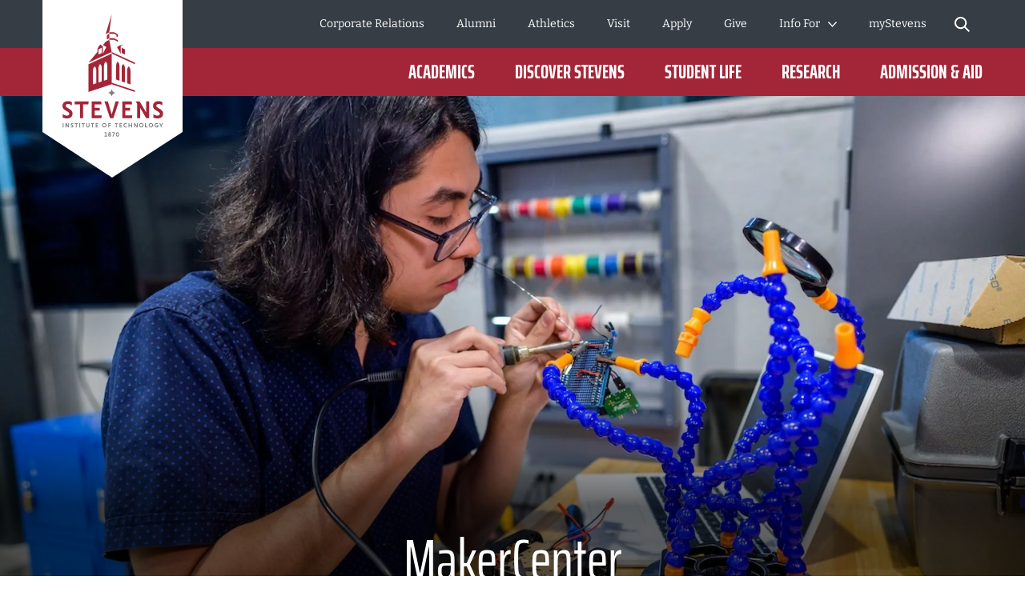

--- FILE ---
content_type: text/css; charset=utf-8
request_url: https://www.stevens.edu/_next/static/css/5193345799d05935.css
body_size: 2368
content:
/*! normalize.css v8.0.0 | MIT License | github.com/necolas/normalize.css */html{line-height:1.15;-webkit-text-size-adjust:100%}body{margin:0}h1{font-size:2em;margin:.67em 0}hr{box-sizing:content-box;height:0;overflow:visible}pre{font-family:monospace,monospace;font-size:1em}a{background-color:rgba(0,0,0,0)}abbr[title]{border-bottom:none;text-decoration:underline;-webkit-text-decoration:underline dotted;text-decoration:underline dotted}b,strong{font-weight:bolder}code,kbd,samp{font-family:monospace,monospace;font-size:1em}small{font-size:80%}sub,sup{font-size:75%;line-height:0;position:relative;vertical-align:baseline}sub{bottom:-.25em}sup{top:-.5em}img{border-style:none}button,input,optgroup,select,textarea{font-family:inherit;font-size:100%;line-height:1.15;margin:0}button,input{overflow:visible}button,select{text-transform:none}[type=button],[type=reset],[type=submit],button{-webkit-appearance:button}[type=button]::-moz-focus-inner,[type=reset]::-moz-focus-inner,[type=submit]::-moz-focus-inner,button::-moz-focus-inner{border-style:none;padding:0}[type=button]:-moz-focusring,[type=reset]:-moz-focusring,[type=submit]:-moz-focusring,button:-moz-focusring{outline:1px dotted ButtonText}fieldset{padding:.35em .75em .625em}legend{box-sizing:border-box;color:inherit;display:table;max-width:100%;padding:0;white-space:normal}progress{vertical-align:baseline}textarea{overflow:auto}[type=checkbox],[type=radio]{box-sizing:border-box;padding:0}[type=number]::-webkit-inner-spin-button,[type=number]::-webkit-outer-spin-button{height:auto}[type=search]{-webkit-appearance:textfield;outline-offset:-2px}[type=search]::-webkit-search-decoration{-webkit-appearance:none}::-webkit-file-upload-button{-webkit-appearance:button;font:inherit}details{display:block}summary{display:list-item}[hidden],template{display:none}.skeleton_skeleton__FuSH0{--sk-bg-start:#eceff3;--sk-bg-mid:#f6f7f9;position:relative;display:block;overflow:hidden;background-image:linear-gradient(90deg,var(--sk-bg-start) 25%,var(--sk-bg-mid) 37%,var(--sk-bg-start) 63%);background-size:400% 100%;animation:skeleton_sk-shimmer__awHdh 1.6s ease-in-out infinite}@media(prefers-color-scheme:dark){.skeleton_skeleton__FuSH0{--sk-bg-start:#2a2f37;--sk-bg-mid:#353c47}}@media(prefers-reduced-motion:reduce){.skeleton_skeleton__FuSH0{animation:none;background-size:100% 100%}}@keyframes skeleton_sk-shimmer__awHdh{0%{background-position:200% 0}to{background-position:-200% 0}}.fallback_root__JnZlY{border:1px solid #eee;border-radius:.75rem;padding:2rem;background:#eee;width:100%;min-height:10rem;display:flex;flex-direction:column;align-items:center;gap:1rem}.fallback_title__c618i{text-align:center}.fallback_button__No7ql{padding:6px 10px;border-radius:8px;border:1px solid #ddd;background:#fafafa;cursor:pointer;font:inherit;width:-moz-fit-content;width:fit-content}.fallback_pre__GyMdb{white-space:pre-wrap;margin-top:8px;font-family:monospace,monospace;font-size:12px;background:#f8f8f8;padding:8px;border-radius:8px;border:1px solid #eee}.fallback_errorDetails__xBP2f{width:100%}.fallback_summary__900Re:hover{cursor:pointer}.fallback_variantPage__fkPp0{padding:24px}.fallback_variantGlobal__3uR3Y{padding:32px;border-color:#e00}@media(prefers-color-scheme:dark){.fallback_root__JnZlY{background:#0b0d10;border-color:#2b3038;color:#e5e7eb}.fallback_header__ZhIMo{background:#2b3038}.fallback_button__No7ql{background:#1a1f26;border-color:#2b3038}.fallback_pre__GyMdb{background:#11151b;border-color:#2b3038}}.unknown-component_unknown-component__Q5g3R{border:1px dashed #f0a;border-radius:12px;padding:12px;background:#fff0f6;color:#a3005b;font-size:13px}.error-page-wrapper p{font-family:Bitter,serif;font-style:normal;font-weight:400}.error-page-wrapper h1,.error-page-wrapper h3{font-family:Saira Extra Condensed,sans-serif;font-style:normal;font-weight:700}*,:after,:before{box-sizing:border-box}html{-webkit-tap-highlight-color:rgba(0,0,0,0);scroll-padding-top:3.4375rem}body{color:#000;-webkit-font-smoothing:antialiased;-moz-font-smoothing:antialiased;-o-font-smoothing:antialiased;-moz-osx-font-smoothing:grayscale;-webkit-text-size-adjust:100%;line-height:1.5}body.menu-expand,body.show-popup,main{overflow:hidden}.error-page-wrapper{max-width:1800px;margin:0 auto;padding-top:3.125rem;padding-bottom:3.125rem;display:flex;flex-direction:column;align-items:center}@media screen and (max-width:767px){.error-page-wrapper{padding-right:8.3333333333%;padding-left:8.3333333333%}}.error-page-wrapper h1{font-size:9.375rem;line-height:1;color:#363d45}@media screen and (min-width:768px){.error-page-wrapper h1{font-size:15.625rem;line-height:1}}.error-page-wrapper h3{font-size:2.1875rem;line-height:1;margin-bottom:3.125rem;color:#363d45}@media screen and (min-width:768px){.error-page-wrapper h3{font-size:3.125rem;line-height:1}}.error-page-wrapper p{font-size:1rem;line-height:1.5;text-align:center}@media screen and (min-width:768px){.error-page-wrapper p{font-size:1.125rem;line-height:1.3334}}h1,h2,h3,h4,h5,h6{margin:0;line-height:1.1}p{margin-top:0}p:last-child{margin-bottom:0}ol,ul{margin-top:0}ol ol,ol ul,ul ol,ul ul{margin-bottom:0}ul{list-style-type:disc}img{display:block;width:100%;height:auto}svg circle,svg ellipse,svg line,svg path,svg polygon,svg rect{transition:fill .2s ease-in-out}html[data-whatintent=mouse] svg circle,html[data-whatintent=mouse] svg ellipse,html[data-whatintent=mouse] svg line,html[data-whatintent=mouse] svg path,html[data-whatintent=mouse] svg polygon,html[data-whatintent=mouse] svg rect{transition:all .2s}html[data-whatintent=mouse] svg circle:hover,html[data-whatintent=mouse] svg ellipse:hover,html[data-whatintent=mouse] svg line:hover,html[data-whatintent=mouse] svg path:hover,html[data-whatintent=mouse] svg polygon:hover,html[data-whatintent=mouse] svg rect:hover{transition:fill .2s ease-in-out}nav ol,nav ul{margin:0;padding:0;list-style:none}dl{margin-top:0}dd{margin:0}figure{margin:0 0 1.25rem}figure img{width:100%}figure figcaption{margin-top:.625rem;font-size:.75rem;line-height:1.3334;letter-spacing:.01875rem;text-transform:uppercase}@media screen and (min-width:768px){figure.left{margin:0 4.1666666667% 1.25rem -10.4166666667%;width:60%;float:left}figure.right{margin:0 -10.4166666667% 1.25rem 4.1666666667%;width:60%;float:right}}address{font-style:normal}form{margin:0}fieldset{margin:0;padding:0;border:0}textarea{resize:vertical}button{padding:0;border:0;background-color:rgba(0,0,0,0)}body button:focus{background:none}.button-reset,[type=button],[type=reset],[type=submit],button{cursor:pointer}[disabled]{cursor:default}iframe{border:0}section.two-cols{margin-top:2.5rem;margin-bottom:2.5rem}@media screen and (min-width:768px){section.two-cols{-moz-column-gap:2.5rem;column-gap:2.5rem;-moz-column-count:2;column-count:2}}section.two-cols img{margin-bottom:.9375rem;float:left}[tabindex="-1"]:focus{outline:none!important}@media print{*,:after,:before{background:rgba(0,0,0,0)!important;color:#000!important;text-shadow:none!important;box-shadow:none!important}a,a:visited{text-decoration:underline}a[href]:after{content:" (" attr(href) ")"}abbr[title]:after{content:" (" attr(title) ")"}a[href^="#"]:after,a[href^="javascript:"]:after{content:""}pre{white-space:pre-wrap!important}blockquote,pre{border:1px solid #999;page-break-inside:avoid}thead{display:table-header-group}img,tr{page-break-inside:avoid}img{max-width:100%!important}h2,h3,p{orphans:3;widows:3}h2,h3{page-break-after:avoid}}@font-face{font-family:Saira Extra Condensed;font-style:normal;font-weight:400;src:local(""),url(/fonts/saira-extra-condensed-v11-latin-regular.woff2) format("woff2"),url(/fonts/saira-extra-condensed-v11-latin-regular.woff) format("woff");font-display:swap}@font-face{font-family:Saira Extra Condensed;font-style:normal;font-weight:700;src:local(""),url(/fonts/saira-extra-condensed-v11-latin-700.woff2) format("woff2"),url(/fonts/saira-extra-condensed-v11-latin-700.woff) format("woff");font-display:swap}@font-face{font-family:Bitter;font-style:normal;font-weight:400;src:local(""),url(/fonts/bitter-v28-latin-regular.woff2) format("woff2"),url(/fonts/bitter-v28-latin-regular.woff) format("woff");font-display:swap}@font-face{font-family:Bitter;font-style:italic;font-weight:400;src:local(""),url(/fonts/bitter-v28-latin-italic.woff2) format("woff2"),url(/fonts/bitter-v28-latin-italic.woff) format("woff");font-display:swap}@font-face{font-family:Bitter;font-style:normal;font-weight:700;src:local(""),url(/fonts/bitter-v28-latin-700.woff2) format("woff2"),url(/fonts/bitter-v28-latin-700.woff) format("woff");font-display:swap}@font-face{font-family:Bitter;font-style:italic;font-weight:700;src:local(""),url(/fonts/bitter-v28-latin-700italic.woff2) format("woff2"),url(/fonts/bitter-v28-latin-700italic.woff) format("woff");font-display:swap}@font-face{font-family:Bitter;font-style:italic;font-weight:500;src:local(""),url(/fonts/bitter-v28-latin-medium-italic.woff2) format("woff2"),url(/fonts/bitter-v28-latin-medium-italic.woff) format("woff");font-display:swap}@font-face{font-family:Bitter;font-style:normal;font-weight:500;src:local(""),url(/fonts/bitter-v28-latin-medium.woff2) format("woff2"),url(/fonts/bitter-v28-latin-medium.woff) format("woff");font-display:swap}@font-face{font-family:IBM Plex Sans Condensed;font-style:normal;font-weight:500;src:local(""),url(/fonts/ibm-plex-sans-condensed-medium.woff2) format("woff2"),url(/fonts/ibm-plex-sans-condensed-medium.woff) format("woff");font-display:swap}@font-face{font-family:IBM Plex Sans;font-style:normal;font-weight:400;src:local(""),url(/fonts/ibm-plex-sans-regular.woff2) format("woff2"),url(/fonts/ibm-plex-sans-regular.woff) format("woff");font-display:swap}.skip-link{position:absolute;left:1.25rem;background-color:#a32638;color:#fff;z-index:99999}.skip-link:not(:focus){position:absolute;white-space:nowrap;width:1px;height:1px;overflow:hidden;border:0;padding:0;clip:rect(0 0 0 0);clip-path:inset(50%);margin:-1px}

--- FILE ---
content_type: text/css; charset=utf-8
request_url: https://www.stevens.edu/_next/static/css/72c0215cc1f7a99b.css
body_size: 2626
content:
@font-face{font-family:Saira Extra Condensed;font-style:normal;font-weight:400;src:local(""),url(/fonts/saira-extra-condensed-v11-latin-regular.woff2) format("woff2"),url(/fonts/saira-extra-condensed-v11-latin-regular.woff) format("woff");font-display:swap}@font-face{font-family:Saira Extra Condensed;font-style:normal;font-weight:700;src:local(""),url(/fonts/saira-extra-condensed-v11-latin-700.woff2) format("woff2"),url(/fonts/saira-extra-condensed-v11-latin-700.woff) format("woff");font-display:swap}@font-face{font-family:Bitter;font-style:normal;font-weight:400;src:local(""),url(/fonts/bitter-v28-latin-regular.woff2) format("woff2"),url(/fonts/bitter-v28-latin-regular.woff) format("woff");font-display:swap}@font-face{font-family:Bitter;font-style:italic;font-weight:400;src:local(""),url(/fonts/bitter-v28-latin-italic.woff2) format("woff2"),url(/fonts/bitter-v28-latin-italic.woff) format("woff");font-display:swap}@font-face{font-family:Bitter;font-style:normal;font-weight:700;src:local(""),url(/fonts/bitter-v28-latin-700.woff2) format("woff2"),url(/fonts/bitter-v28-latin-700.woff) format("woff");font-display:swap}@font-face{font-family:Bitter;font-style:italic;font-weight:700;src:local(""),url(/fonts/bitter-v28-latin-700italic.woff2) format("woff2"),url(/fonts/bitter-v28-latin-700italic.woff) format("woff");font-display:swap}@font-face{font-family:Bitter;font-style:italic;font-weight:500;src:local(""),url(/fonts/bitter-v28-latin-medium-italic.woff2) format("woff2"),url(/fonts/bitter-v28-latin-medium-italic.woff) format("woff");font-display:swap}@font-face{font-family:Bitter;font-style:normal;font-weight:500;src:local(""),url(/fonts/bitter-v28-latin-medium.woff2) format("woff2"),url(/fonts/bitter-v28-latin-medium.woff) format("woff");font-display:swap}@font-face{font-family:IBM Plex Sans Condensed;font-style:normal;font-weight:500;src:local(""),url(/fonts/ibm-plex-sans-condensed-medium.woff2) format("woff2"),url(/fonts/ibm-plex-sans-condensed-medium.woff) format("woff");font-display:swap}@font-face{font-family:IBM Plex Sans;font-style:normal;font-weight:400;src:local(""),url(/fonts/ibm-plex-sans-regular.woff2) format("woff2"),url(/fonts/ibm-plex-sans-regular.woff) format("woff");font-display:swap}.event-cards_cc--event-cards__p4ldv .event-cards_c--event-cards__fPN6D .event-cards_inner-wrapper__MHw37 .event-cards_cards-container__mxa58 .event-cards_card__OSVmv .event-cards_date-month__WLHnA .event-cards_date__zqb7D,.event-cards_cc--event-cards__p4ldv .event-cards_c--event-cards__fPN6D .event-cards_inner-wrapper__MHw37 .event-cards_cards-container__mxa58 .event-cards_card__OSVmv .event-cards_date-month__WLHnA .event-cards_month__UXmAT,.event-cards_cc--event-cards__p4ldv .event-cards_c--event-cards__fPN6D .event-cards_inner-wrapper__MHw37 .event-cards_cards-container__mxa58 .event-cards_card__OSVmv h3,.event-cards_cc--event-cards__p4ldv .event-cards_c--event-cards__fPN6D .event-cards_inner-wrapper__MHw37 .event-cards_section-header__WzJ70 .event-cards_f--section-title__eIuJC h2,.event-cards_cc--event-cards__p4ldv .event-cards_c--related-events__QUHZP .event-cards_inner-wrapper__MHw37 .event-cards_cards-container__mxa58 .event-cards_card__OSVmv .event-cards_date-month__WLHnA .event-cards_date__zqb7D,.event-cards_cc--event-cards__p4ldv .event-cards_c--related-events__QUHZP .event-cards_inner-wrapper__MHw37 .event-cards_cards-container__mxa58 .event-cards_card__OSVmv .event-cards_date-month__WLHnA .event-cards_month__UXmAT,.event-cards_cc--event-cards__p4ldv .event-cards_c--related-events__QUHZP .event-cards_inner-wrapper__MHw37 .event-cards_cards-container__mxa58 .event-cards_card__OSVmv h3,.event-cards_cc--event-cards__p4ldv .event-cards_c--related-events__QUHZP .event-cards_inner-wrapper__MHw37 .event-cards_section-header__WzJ70 .event-cards_f--section-title__eIuJC h2,.event-cards_cc--related-events__itu57 .event-cards_c--event-cards__fPN6D .event-cards_inner-wrapper__MHw37 .event-cards_cards-container__mxa58 .event-cards_card__OSVmv .event-cards_date-month__WLHnA .event-cards_date__zqb7D,.event-cards_cc--related-events__itu57 .event-cards_c--event-cards__fPN6D .event-cards_inner-wrapper__MHw37 .event-cards_cards-container__mxa58 .event-cards_card__OSVmv .event-cards_date-month__WLHnA .event-cards_month__UXmAT,.event-cards_cc--related-events__itu57 .event-cards_c--event-cards__fPN6D .event-cards_inner-wrapper__MHw37 .event-cards_cards-container__mxa58 .event-cards_card__OSVmv h3,.event-cards_cc--related-events__itu57 .event-cards_c--event-cards__fPN6D .event-cards_inner-wrapper__MHw37 .event-cards_section-header__WzJ70 .event-cards_f--section-title__eIuJC h2,.event-cards_cc--related-events__itu57 .event-cards_c--related-events__QUHZP .event-cards_inner-wrapper__MHw37 .event-cards_cards-container__mxa58 .event-cards_card__OSVmv .event-cards_date-month__WLHnA .event-cards_date__zqb7D,.event-cards_cc--related-events__itu57 .event-cards_c--related-events__QUHZP .event-cards_inner-wrapper__MHw37 .event-cards_cards-container__mxa58 .event-cards_card__OSVmv .event-cards_date-month__WLHnA .event-cards_month__UXmAT,.event-cards_cc--related-events__itu57 .event-cards_c--related-events__QUHZP .event-cards_inner-wrapper__MHw37 .event-cards_cards-container__mxa58 .event-cards_card__OSVmv h3,.event-cards_cc--related-events__itu57 .event-cards_c--related-events__QUHZP .event-cards_inner-wrapper__MHw37 .event-cards_section-header__WzJ70 .event-cards_f--section-title__eIuJC h2{font-family:Saira Extra Condensed,sans-serif;font-style:normal;font-weight:400}.event-cards_cc--event-cards__p4ldv .event-cards_c--event-cards__fPN6D .event-cards_inner-wrapper__MHw37 .event-cards_cards-container__mxa58 .event-cards_card__OSVmv .event-cards_location__bbTHO,.event-cards_cc--event-cards__p4ldv .event-cards_c--event-cards__fPN6D .event-cards_inner-wrapper__MHw37 .event-cards_cards-container__mxa58 .event-cards_card__OSVmv .event-cards_time__USuN1,.event-cards_cc--event-cards__p4ldv .event-cards_c--event-cards__fPN6D .event-cards_inner-wrapper__MHw37 .event-cards_section-header__WzJ70 a,.event-cards_cc--event-cards__p4ldv .event-cards_c--related-events__QUHZP .event-cards_inner-wrapper__MHw37 .event-cards_cards-container__mxa58 .event-cards_card__OSVmv .event-cards_location__bbTHO,.event-cards_cc--event-cards__p4ldv .event-cards_c--related-events__QUHZP .event-cards_inner-wrapper__MHw37 .event-cards_cards-container__mxa58 .event-cards_card__OSVmv .event-cards_time__USuN1,.event-cards_cc--event-cards__p4ldv .event-cards_c--related-events__QUHZP .event-cards_inner-wrapper__MHw37 .event-cards_section-header__WzJ70 a,.event-cards_cc--related-events__itu57 .event-cards_c--event-cards__fPN6D .event-cards_inner-wrapper__MHw37 .event-cards_cards-container__mxa58 .event-cards_card__OSVmv .event-cards_location__bbTHO,.event-cards_cc--related-events__itu57 .event-cards_c--event-cards__fPN6D .event-cards_inner-wrapper__MHw37 .event-cards_cards-container__mxa58 .event-cards_card__OSVmv .event-cards_time__USuN1,.event-cards_cc--related-events__itu57 .event-cards_c--event-cards__fPN6D .event-cards_inner-wrapper__MHw37 .event-cards_section-header__WzJ70 a,.event-cards_cc--related-events__itu57 .event-cards_c--related-events__QUHZP .event-cards_inner-wrapper__MHw37 .event-cards_cards-container__mxa58 .event-cards_card__OSVmv .event-cards_location__bbTHO,.event-cards_cc--related-events__itu57 .event-cards_c--related-events__QUHZP .event-cards_inner-wrapper__MHw37 .event-cards_cards-container__mxa58 .event-cards_card__OSVmv .event-cards_time__USuN1,.event-cards_cc--related-events__itu57 .event-cards_c--related-events__QUHZP .event-cards_inner-wrapper__MHw37 .event-cards_section-header__WzJ70 a{font-family:Saira Extra Condensed,sans-serif;font-style:normal;font-weight:700}.event-cards_cc--event-cards__p4ldv,.event-cards_cc--related-events__itu57{max-width:1800px;margin:0 auto 2.5rem}@media screen and (min-width:768px){.event-cards_cc--event-cards__p4ldv,.event-cards_cc--related-events__itu57{margin-bottom:3.75rem}}.event-cards_cc--event-cards__p4ldv .event-cards_c--event-cards__fPN6D .event-cards_inner-wrapper__MHw37,.event-cards_cc--event-cards__p4ldv .event-cards_c--related-events__QUHZP .event-cards_inner-wrapper__MHw37,.event-cards_cc--related-events__itu57 .event-cards_c--event-cards__fPN6D .event-cards_inner-wrapper__MHw37,.event-cards_cc--related-events__itu57 .event-cards_c--related-events__QUHZP .event-cards_inner-wrapper__MHw37{padding-right:6.25%;padding-bottom:5.625rem;padding-left:6.25%;position:relative}@media screen and (min-width:768px){.event-cards_cc--event-cards__p4ldv .event-cards_c--event-cards__fPN6D .event-cards_inner-wrapper__MHw37,.event-cards_cc--event-cards__p4ldv .event-cards_c--related-events__QUHZP .event-cards_inner-wrapper__MHw37,.event-cards_cc--related-events__itu57 .event-cards_c--event-cards__fPN6D .event-cards_inner-wrapper__MHw37,.event-cards_cc--related-events__itu57 .event-cards_c--related-events__QUHZP .event-cards_inner-wrapper__MHw37{padding-right:8.3333333333%;padding-left:8.3333333333%}}@media screen and (min-width:1024px){.event-cards_cc--event-cards__p4ldv .event-cards_c--event-cards__fPN6D .event-cards_inner-wrapper__MHw37,.event-cards_cc--event-cards__p4ldv .event-cards_c--related-events__QUHZP .event-cards_inner-wrapper__MHw37,.event-cards_cc--related-events__itu57 .event-cards_c--event-cards__fPN6D .event-cards_inner-wrapper__MHw37,.event-cards_cc--related-events__itu57 .event-cards_c--related-events__QUHZP .event-cards_inner-wrapper__MHw37{padding-right:4.1666666667%;padding-bottom:0;padding-left:4.1666666667%}.event-cards_cc--event-cards__p4ldv .event-cards_c--event-cards__fPN6D .event-cards_inner-wrapper__MHw37 .event-cards_section-header__WzJ70,.event-cards_cc--event-cards__p4ldv .event-cards_c--related-events__QUHZP .event-cards_inner-wrapper__MHw37 .event-cards_section-header__WzJ70,.event-cards_cc--related-events__itu57 .event-cards_c--event-cards__fPN6D .event-cards_inner-wrapper__MHw37 .event-cards_section-header__WzJ70,.event-cards_cc--related-events__itu57 .event-cards_c--related-events__QUHZP .event-cards_inner-wrapper__MHw37 .event-cards_section-header__WzJ70{padding-right:2.2727272727%;display:flex;justify-content:space-between}}.event-cards_cc--event-cards__p4ldv .event-cards_c--event-cards__fPN6D .event-cards_inner-wrapper__MHw37 .event-cards_section-header__WzJ70 .event-cards_f--section-title__eIuJC h2,.event-cards_cc--event-cards__p4ldv .event-cards_c--related-events__QUHZP .event-cards_inner-wrapper__MHw37 .event-cards_section-header__WzJ70 .event-cards_f--section-title__eIuJC h2,.event-cards_cc--related-events__itu57 .event-cards_c--event-cards__fPN6D .event-cards_inner-wrapper__MHw37 .event-cards_section-header__WzJ70 .event-cards_f--section-title__eIuJC h2,.event-cards_cc--related-events__itu57 .event-cards_c--related-events__QUHZP .event-cards_inner-wrapper__MHw37 .event-cards_section-header__WzJ70 .event-cards_f--section-title__eIuJC h2{font-size:2.25rem;line-height:1;color:#a32638}@media screen and (min-width:768px){.event-cards_cc--event-cards__p4ldv .event-cards_c--event-cards__fPN6D .event-cards_inner-wrapper__MHw37 .event-cards_section-header__WzJ70 .event-cards_f--section-title__eIuJC h2,.event-cards_cc--event-cards__p4ldv .event-cards_c--related-events__QUHZP .event-cards_inner-wrapper__MHw37 .event-cards_section-header__WzJ70 .event-cards_f--section-title__eIuJC h2,.event-cards_cc--related-events__itu57 .event-cards_c--event-cards__fPN6D .event-cards_inner-wrapper__MHw37 .event-cards_section-header__WzJ70 .event-cards_f--section-title__eIuJC h2,.event-cards_cc--related-events__itu57 .event-cards_c--related-events__QUHZP .event-cards_inner-wrapper__MHw37 .event-cards_section-header__WzJ70 .event-cards_f--section-title__eIuJC h2{font-size:4.5rem;line-height:1}}.event-cards_cc--event-cards__p4ldv .event-cards_c--event-cards__fPN6D .event-cards_inner-wrapper__MHw37 .event-cards_section-header__WzJ70 a,.event-cards_cc--event-cards__p4ldv .event-cards_c--related-events__QUHZP .event-cards_inner-wrapper__MHw37 .event-cards_section-header__WzJ70 a,.event-cards_cc--related-events__itu57 .event-cards_c--event-cards__fPN6D .event-cards_inner-wrapper__MHw37 .event-cards_section-header__WzJ70 a,.event-cards_cc--related-events__itu57 .event-cards_c--related-events__QUHZP .event-cards_inner-wrapper__MHw37 .event-cards_section-header__WzJ70 a{font-size:1.125rem;line-height:1;padding:.625rem 2rem;position:relative;display:inline-flex;justify-content:center;align-items:center;text-decoration:none;text-align:center;width:100%;min-height:3.75rem;letter-spacing:.0625rem;border-radius:0;color:#fff;background-color:rgba(0,0,0,0);text-transform:uppercase;transition:background-color .2s ease-in-out;-webkit-appearance:none;-moz-appearance:none;appearance:none;outline-offset:0}.event-cards_cc--event-cards__p4ldv .event-cards_c--event-cards__fPN6D .event-cards_inner-wrapper__MHw37 .event-cards_section-header__WzJ70 a:after,.event-cards_cc--event-cards__p4ldv .event-cards_c--related-events__QUHZP .event-cards_inner-wrapper__MHw37 .event-cards_section-header__WzJ70 a:after,.event-cards_cc--related-events__itu57 .event-cards_c--event-cards__fPN6D .event-cards_inner-wrapper__MHw37 .event-cards_section-header__WzJ70 a:after,.event-cards_cc--related-events__itu57 .event-cards_c--related-events__QUHZP .event-cards_inner-wrapper__MHw37 .event-cards_section-header__WzJ70 a:after{position:absolute;width:100%;height:100%;top:0;left:0;border:.1875rem solid #ebc73b;transition:border-width .2s ease-in-out;content:""}.event-cards_cc--event-cards__p4ldv .event-cards_c--event-cards__fPN6D .event-cards_inner-wrapper__MHw37 .event-cards_section-header__WzJ70 a:before,.event-cards_cc--event-cards__p4ldv .event-cards_c--related-events__QUHZP .event-cards_inner-wrapper__MHw37 .event-cards_section-header__WzJ70 a:before,.event-cards_cc--related-events__itu57 .event-cards_c--event-cards__fPN6D .event-cards_inner-wrapper__MHw37 .event-cards_section-header__WzJ70 a:before,.event-cards_cc--related-events__itu57 .event-cards_c--related-events__QUHZP .event-cards_inner-wrapper__MHw37 .event-cards_section-header__WzJ70 a:before{position:absolute;width:calc(100% - .75rem);height:calc(100% - .75rem);top:.375rem;left:.375rem;border:.125rem solid #fff;content:""}@media screen and (min-width:768px){.event-cards_cc--event-cards__p4ldv .event-cards_c--event-cards__fPN6D .event-cards_inner-wrapper__MHw37 .event-cards_section-header__WzJ70 a,.event-cards_cc--event-cards__p4ldv .event-cards_c--related-events__QUHZP .event-cards_inner-wrapper__MHw37 .event-cards_section-header__WzJ70 a,.event-cards_cc--related-events__itu57 .event-cards_c--event-cards__fPN6D .event-cards_inner-wrapper__MHw37 .event-cards_section-header__WzJ70 a,.event-cards_cc--related-events__itu57 .event-cards_c--related-events__QUHZP .event-cards_inner-wrapper__MHw37 .event-cards_section-header__WzJ70 a{width:auto;min-width:12.5rem}}.event-cards_cc--event-cards__p4ldv .event-cards_c--event-cards__fPN6D .event-cards_inner-wrapper__MHw37 .event-cards_section-header__WzJ70 a:focus,.event-cards_cc--event-cards__p4ldv .event-cards_c--related-events__QUHZP .event-cards_inner-wrapper__MHw37 .event-cards_section-header__WzJ70 a:focus,.event-cards_cc--related-events__itu57 .event-cards_c--event-cards__fPN6D .event-cards_inner-wrapper__MHw37 .event-cards_section-header__WzJ70 a:focus,.event-cards_cc--related-events__itu57 .event-cards_c--related-events__QUHZP .event-cards_inner-wrapper__MHw37 .event-cards_section-header__WzJ70 a:focus{background-color:rgba(0,0,0,0);color:#fff;border-color:#ebc73b;text-decoration:none}.event-cards_cc--event-cards__p4ldv .event-cards_c--event-cards__fPN6D .event-cards_inner-wrapper__MHw37 .event-cards_section-header__WzJ70 a:focus:after,.event-cards_cc--event-cards__p4ldv .event-cards_c--related-events__QUHZP .event-cards_inner-wrapper__MHw37 .event-cards_section-header__WzJ70 a:focus:after,.event-cards_cc--related-events__itu57 .event-cards_c--event-cards__fPN6D .event-cards_inner-wrapper__MHw37 .event-cards_section-header__WzJ70 a:focus:after,.event-cards_cc--related-events__itu57 .event-cards_c--related-events__QUHZP .event-cards_inner-wrapper__MHw37 .event-cards_section-header__WzJ70 a:focus:after{transition:border-width .2s ease-in-out;border-width:.5rem}html[data-whatintent=mouse] .event-cards_cc--event-cards__p4ldv .event-cards_c--event-cards__fPN6D .event-cards_inner-wrapper__MHw37 .event-cards_section-header__WzJ70 a:hover,html[data-whatintent=mouse] .event-cards_cc--event-cards__p4ldv .event-cards_c--related-events__QUHZP .event-cards_inner-wrapper__MHw37 .event-cards_section-header__WzJ70 a:hover,html[data-whatintent=mouse] .event-cards_cc--related-events__itu57 .event-cards_c--event-cards__fPN6D .event-cards_inner-wrapper__MHw37 .event-cards_section-header__WzJ70 a:hover,html[data-whatintent=mouse] .event-cards_cc--related-events__itu57 .event-cards_c--related-events__QUHZP .event-cards_inner-wrapper__MHw37 .event-cards_section-header__WzJ70 a:hover{background-color:rgba(0,0,0,0);color:#fff;text-decoration:none;border-width:.5rem}html[data-whatintent=mouse] .event-cards_cc--event-cards__p4ldv .event-cards_c--event-cards__fPN6D .event-cards_inner-wrapper__MHw37 .event-cards_section-header__WzJ70 a:hover:after,html[data-whatintent=mouse] .event-cards_cc--event-cards__p4ldv .event-cards_c--related-events__QUHZP .event-cards_inner-wrapper__MHw37 .event-cards_section-header__WzJ70 a:hover:after,html[data-whatintent=mouse] .event-cards_cc--related-events__itu57 .event-cards_c--event-cards__fPN6D .event-cards_inner-wrapper__MHw37 .event-cards_section-header__WzJ70 a:hover:after,html[data-whatintent=mouse] .event-cards_cc--related-events__itu57 .event-cards_c--related-events__QUHZP .event-cards_inner-wrapper__MHw37 .event-cards_section-header__WzJ70 a:hover:after{transition:border-width .2s ease-in-out;border-width:.5rem}.event-cards_cc--event-cards__p4ldv .event-cards_c--event-cards__fPN6D .event-cards_inner-wrapper__MHw37 .event-cards_section-header__WzJ70 a,.event-cards_cc--event-cards__p4ldv .event-cards_c--related-events__QUHZP .event-cards_inner-wrapper__MHw37 .event-cards_section-header__WzJ70 a,.event-cards_cc--related-events__itu57 .event-cards_c--event-cards__fPN6D .event-cards_inner-wrapper__MHw37 .event-cards_section-header__WzJ70 a,.event-cards_cc--related-events__itu57 .event-cards_c--related-events__QUHZP .event-cards_inner-wrapper__MHw37 .event-cards_section-header__WzJ70 a{color:#a32638}.event-cards_cc--event-cards__p4ldv .event-cards_c--event-cards__fPN6D .event-cards_inner-wrapper__MHw37 .event-cards_section-header__WzJ70 a:after,.event-cards_cc--event-cards__p4ldv .event-cards_c--related-events__QUHZP .event-cards_inner-wrapper__MHw37 .event-cards_section-header__WzJ70 a:after,.event-cards_cc--related-events__itu57 .event-cards_c--event-cards__fPN6D .event-cards_inner-wrapper__MHw37 .event-cards_section-header__WzJ70 a:after,.event-cards_cc--related-events__itu57 .event-cards_c--related-events__QUHZP .event-cards_inner-wrapper__MHw37 .event-cards_section-header__WzJ70 a:after{border-color:#a32638}.event-cards_cc--event-cards__p4ldv .event-cards_c--event-cards__fPN6D .event-cards_inner-wrapper__MHw37 .event-cards_section-header__WzJ70 a:before,.event-cards_cc--event-cards__p4ldv .event-cards_c--related-events__QUHZP .event-cards_inner-wrapper__MHw37 .event-cards_section-header__WzJ70 a:before,.event-cards_cc--related-events__itu57 .event-cards_c--event-cards__fPN6D .event-cards_inner-wrapper__MHw37 .event-cards_section-header__WzJ70 a:before,.event-cards_cc--related-events__itu57 .event-cards_c--related-events__QUHZP .event-cards_inner-wrapper__MHw37 .event-cards_section-header__WzJ70 a:before{border-color:#7f7f7f}.event-cards_cc--event-cards__p4ldv .event-cards_c--event-cards__fPN6D .event-cards_inner-wrapper__MHw37 .event-cards_section-header__WzJ70 a:focus,.event-cards_cc--event-cards__p4ldv .event-cards_c--related-events__QUHZP .event-cards_inner-wrapper__MHw37 .event-cards_section-header__WzJ70 a:focus,.event-cards_cc--related-events__itu57 .event-cards_c--event-cards__fPN6D .event-cards_inner-wrapper__MHw37 .event-cards_section-header__WzJ70 a:focus,.event-cards_cc--related-events__itu57 .event-cards_c--related-events__QUHZP .event-cards_inner-wrapper__MHw37 .event-cards_section-header__WzJ70 a:focus{color:#a32638}html[data-whatintent=mouse] .event-cards_cc--event-cards__p4ldv .event-cards_c--event-cards__fPN6D .event-cards_inner-wrapper__MHw37 .event-cards_section-header__WzJ70 a,html[data-whatintent=mouse] .event-cards_cc--event-cards__p4ldv .event-cards_c--related-events__QUHZP .event-cards_inner-wrapper__MHw37 .event-cards_section-header__WzJ70 a,html[data-whatintent=mouse] .event-cards_cc--related-events__itu57 .event-cards_c--event-cards__fPN6D .event-cards_inner-wrapper__MHw37 .event-cards_section-header__WzJ70 a,html[data-whatintent=mouse] .event-cards_cc--related-events__itu57 .event-cards_c--related-events__QUHZP .event-cards_inner-wrapper__MHw37 .event-cards_section-header__WzJ70 a{transition:all .2s}html[data-whatintent=mouse] .event-cards_cc--event-cards__p4ldv .event-cards_c--event-cards__fPN6D .event-cards_inner-wrapper__MHw37 .event-cards_section-header__WzJ70 a:hover,html[data-whatintent=mouse] .event-cards_cc--event-cards__p4ldv .event-cards_c--related-events__QUHZP .event-cards_inner-wrapper__MHw37 .event-cards_section-header__WzJ70 a:hover,html[data-whatintent=mouse] .event-cards_cc--related-events__itu57 .event-cards_c--event-cards__fPN6D .event-cards_inner-wrapper__MHw37 .event-cards_section-header__WzJ70 a:hover,html[data-whatintent=mouse] .event-cards_cc--related-events__itu57 .event-cards_c--related-events__QUHZP .event-cards_inner-wrapper__MHw37 .event-cards_section-header__WzJ70 a:hover{color:#a32638}@media screen and (max-width:767px){.event-cards_cc--event-cards__p4ldv .event-cards_c--event-cards__fPN6D .event-cards_inner-wrapper__MHw37 .event-cards_section-header__WzJ70 a,.event-cards_cc--event-cards__p4ldv .event-cards_c--related-events__QUHZP .event-cards_inner-wrapper__MHw37 .event-cards_section-header__WzJ70 a,.event-cards_cc--related-events__itu57 .event-cards_c--event-cards__fPN6D .event-cards_inner-wrapper__MHw37 .event-cards_section-header__WzJ70 a,.event-cards_cc--related-events__itu57 .event-cards_c--related-events__QUHZP .event-cards_inner-wrapper__MHw37 .event-cards_section-header__WzJ70 a{left:6.25%;width:calc(100% - 12.5%)}}@media screen and (max-width:1023px){.event-cards_cc--event-cards__p4ldv .event-cards_c--event-cards__fPN6D .event-cards_inner-wrapper__MHw37 .event-cards_section-header__WzJ70 a,.event-cards_cc--event-cards__p4ldv .event-cards_c--related-events__QUHZP .event-cards_inner-wrapper__MHw37 .event-cards_section-header__WzJ70 a,.event-cards_cc--related-events__itu57 .event-cards_c--event-cards__fPN6D .event-cards_inner-wrapper__MHw37 .event-cards_section-header__WzJ70 a,.event-cards_cc--related-events__itu57 .event-cards_c--related-events__QUHZP .event-cards_inner-wrapper__MHw37 .event-cards_section-header__WzJ70 a{left:50%;transform:translateX(-50%);position:absolute;bottom:0}}.event-cards_cc--event-cards__p4ldv .event-cards_c--event-cards__fPN6D .event-cards_inner-wrapper__MHw37 .event-cards_cards-container__mxa58,.event-cards_cc--event-cards__p4ldv .event-cards_c--related-events__QUHZP .event-cards_inner-wrapper__MHw37 .event-cards_cards-container__mxa58,.event-cards_cc--related-events__itu57 .event-cards_c--event-cards__fPN6D .event-cards_inner-wrapper__MHw37 .event-cards_cards-container__mxa58,.event-cards_cc--related-events__itu57 .event-cards_c--related-events__QUHZP .event-cards_inner-wrapper__MHw37 .event-cards_cards-container__mxa58{margin-top:1.25rem}@media screen and (min-width:768px){.event-cards_cc--event-cards__p4ldv .event-cards_c--event-cards__fPN6D .event-cards_inner-wrapper__MHw37 .event-cards_cards-container__mxa58,.event-cards_cc--event-cards__p4ldv .event-cards_c--related-events__QUHZP .event-cards_inner-wrapper__MHw37 .event-cards_cards-container__mxa58,.event-cards_cc--related-events__itu57 .event-cards_c--event-cards__fPN6D .event-cards_inner-wrapper__MHw37 .event-cards_cards-container__mxa58,.event-cards_cc--related-events__itu57 .event-cards_c--related-events__QUHZP .event-cards_inner-wrapper__MHw37 .event-cards_cards-container__mxa58{margin-top:1.125rem;display:flex;flex-wrap:wrap}}@media screen and (min-width:1024px){.event-cards_cc--event-cards__p4ldv .event-cards_c--event-cards__fPN6D .event-cards_inner-wrapper__MHw37 .event-cards_cards-container__mxa58,.event-cards_cc--event-cards__p4ldv .event-cards_c--related-events__QUHZP .event-cards_inner-wrapper__MHw37 .event-cards_cards-container__mxa58,.event-cards_cc--related-events__itu57 .event-cards_c--event-cards__fPN6D .event-cards_inner-wrapper__MHw37 .event-cards_cards-container__mxa58,.event-cards_cc--related-events__itu57 .event-cards_c--related-events__QUHZP .event-cards_inner-wrapper__MHw37 .event-cards_cards-container__mxa58{margin-top:3rem;padding-right:2.2727272727%;padding-left:2.2727272727%;justify-content:center}}.event-cards_cc--event-cards__p4ldv .event-cards_c--event-cards__fPN6D .event-cards_inner-wrapper__MHw37 .event-cards_cards-container__mxa58 .event-cards_card__OSVmv,.event-cards_cc--event-cards__p4ldv .event-cards_c--related-events__QUHZP .event-cards_inner-wrapper__MHw37 .event-cards_cards-container__mxa58 .event-cards_card__OSVmv,.event-cards_cc--related-events__itu57 .event-cards_c--event-cards__fPN6D .event-cards_inner-wrapper__MHw37 .event-cards_cards-container__mxa58 .event-cards_card__OSVmv,.event-cards_cc--related-events__itu57 .event-cards_c--related-events__QUHZP .event-cards_inner-wrapper__MHw37 .event-cards_cards-container__mxa58 .event-cards_card__OSVmv{display:grid;grid-auto-columns:1fr;grid-template-columns:calc(50% - 7.1428571429%/2) 1fr;grid-template-rows:auto 1fr auto auto;gap:0 0;grid-template-areas:"top-left top-right" "middle-left top-right" "pre-bottom pre-bottom" "bottom bottom";position:relative}@media screen and (min-width:768px){.event-cards_cc--event-cards__p4ldv .event-cards_c--event-cards__fPN6D .event-cards_inner-wrapper__MHw37 .event-cards_cards-container__mxa58 .event-cards_card__OSVmv,.event-cards_cc--event-cards__p4ldv .event-cards_c--related-events__QUHZP .event-cards_inner-wrapper__MHw37 .event-cards_cards-container__mxa58 .event-cards_card__OSVmv,.event-cards_cc--related-events__itu57 .event-cards_c--event-cards__fPN6D .event-cards_inner-wrapper__MHw37 .event-cards_cards-container__mxa58 .event-cards_card__OSVmv,.event-cards_cc--related-events__itu57 .event-cards_c--related-events__QUHZP .event-cards_inner-wrapper__MHw37 .event-cards_cards-container__mxa58 .event-cards_card__OSVmv{display:flex;flex:0 0 47.5%;flex-direction:column}}@media screen and (min-width:1024px){.event-cards_cc--event-cards__p4ldv .event-cards_c--event-cards__fPN6D .event-cards_inner-wrapper__MHw37 .event-cards_cards-container__mxa58 .event-cards_card__OSVmv,.event-cards_cc--event-cards__p4ldv .event-cards_c--related-events__QUHZP .event-cards_inner-wrapper__MHw37 .event-cards_cards-container__mxa58 .event-cards_card__OSVmv,.event-cards_cc--related-events__itu57 .event-cards_c--event-cards__fPN6D .event-cards_inner-wrapper__MHw37 .event-cards_cards-container__mxa58 .event-cards_card__OSVmv,.event-cards_cc--related-events__itu57 .event-cards_c--related-events__QUHZP .event-cards_inner-wrapper__MHw37 .event-cards_cards-container__mxa58 .event-cards_card__OSVmv{flex:0 0 28.5714285714%}}.event-cards_cc--event-cards__p4ldv .event-cards_c--event-cards__fPN6D .event-cards_inner-wrapper__MHw37 .event-cards_cards-container__mxa58 .event-cards_card__OSVmv:not(:last-child),.event-cards_cc--event-cards__p4ldv .event-cards_c--related-events__QUHZP .event-cards_inner-wrapper__MHw37 .event-cards_cards-container__mxa58 .event-cards_card__OSVmv:not(:last-child),.event-cards_cc--related-events__itu57 .event-cards_c--event-cards__fPN6D .event-cards_inner-wrapper__MHw37 .event-cards_cards-container__mxa58 .event-cards_card__OSVmv:not(:last-child),.event-cards_cc--related-events__itu57 .event-cards_c--related-events__QUHZP .event-cards_inner-wrapper__MHw37 .event-cards_cards-container__mxa58 .event-cards_card__OSVmv:not(:last-child){margin-bottom:1.25rem}@media screen and (min-width:1024px){.event-cards_cc--event-cards__p4ldv .event-cards_c--event-cards__fPN6D .event-cards_inner-wrapper__MHw37 .event-cards_cards-container__mxa58 .event-cards_card__OSVmv:not(:last-child),.event-cards_cc--event-cards__p4ldv .event-cards_c--related-events__QUHZP .event-cards_inner-wrapper__MHw37 .event-cards_cards-container__mxa58 .event-cards_card__OSVmv:not(:last-child),.event-cards_cc--related-events__itu57 .event-cards_c--event-cards__fPN6D .event-cards_inner-wrapper__MHw37 .event-cards_cards-container__mxa58 .event-cards_card__OSVmv:not(:last-child),.event-cards_cc--related-events__itu57 .event-cards_c--related-events__QUHZP .event-cards_inner-wrapper__MHw37 .event-cards_cards-container__mxa58 .event-cards_card__OSVmv:not(:last-child){margin-right:7.1428571429%;margin-bottom:0}}@media screen and (min-width:768px)and (max-width:1023px){.event-cards_cc--event-cards__p4ldv .event-cards_c--event-cards__fPN6D .event-cards_inner-wrapper__MHw37 .event-cards_cards-container__mxa58 .event-cards_card__OSVmv:nth-child(odd),.event-cards_cc--event-cards__p4ldv .event-cards_c--related-events__QUHZP .event-cards_inner-wrapper__MHw37 .event-cards_cards-container__mxa58 .event-cards_card__OSVmv:nth-child(odd),.event-cards_cc--related-events__itu57 .event-cards_c--event-cards__fPN6D .event-cards_inner-wrapper__MHw37 .event-cards_cards-container__mxa58 .event-cards_card__OSVmv:nth-child(odd),.event-cards_cc--related-events__itu57 .event-cards_c--related-events__QUHZP .event-cards_inner-wrapper__MHw37 .event-cards_cards-container__mxa58 .event-cards_card__OSVmv:nth-child(odd){margin-right:5%}}.event-cards_cc--event-cards__p4ldv .event-cards_c--event-cards__fPN6D .event-cards_inner-wrapper__MHw37 .event-cards_cards-container__mxa58 .event-cards_card__OSVmv .event-cards_f--image__pRqX5,.event-cards_cc--event-cards__p4ldv .event-cards_c--related-events__QUHZP .event-cards_inner-wrapper__MHw37 .event-cards_cards-container__mxa58 .event-cards_card__OSVmv .event-cards_f--image__pRqX5,.event-cards_cc--related-events__itu57 .event-cards_c--event-cards__fPN6D .event-cards_inner-wrapper__MHw37 .event-cards_cards-container__mxa58 .event-cards_card__OSVmv .event-cards_f--image__pRqX5,.event-cards_cc--related-events__itu57 .event-cards_c--related-events__QUHZP .event-cards_inner-wrapper__MHw37 .event-cards_cards-container__mxa58 .event-cards_card__OSVmv .event-cards_f--image__pRqX5{display:block;position:relative;aspect-ratio:1/1}@media screen and (max-width:767px){.event-cards_cc--event-cards__p4ldv .event-cards_c--event-cards__fPN6D .event-cards_inner-wrapper__MHw37 .event-cards_cards-container__mxa58 .event-cards_card__OSVmv .event-cards_f--image__pRqX5,.event-cards_cc--event-cards__p4ldv .event-cards_c--related-events__QUHZP .event-cards_inner-wrapper__MHw37 .event-cards_cards-container__mxa58 .event-cards_card__OSVmv .event-cards_f--image__pRqX5,.event-cards_cc--related-events__itu57 .event-cards_c--event-cards__fPN6D .event-cards_inner-wrapper__MHw37 .event-cards_cards-container__mxa58 .event-cards_card__OSVmv .event-cards_f--image__pRqX5,.event-cards_cc--related-events__itu57 .event-cards_c--related-events__QUHZP .event-cards_inner-wrapper__MHw37 .event-cards_cards-container__mxa58 .event-cards_card__OSVmv .event-cards_f--image__pRqX5{grid-area:top-left}}@media screen and (min-width:768px){.event-cards_cc--event-cards__p4ldv .event-cards_c--event-cards__fPN6D .event-cards_inner-wrapper__MHw37 .event-cards_cards-container__mxa58 .event-cards_card__OSVmv .event-cards_f--image__pRqX5,.event-cards_cc--event-cards__p4ldv .event-cards_c--related-events__QUHZP .event-cards_inner-wrapper__MHw37 .event-cards_cards-container__mxa58 .event-cards_card__OSVmv .event-cards_f--image__pRqX5,.event-cards_cc--related-events__itu57 .event-cards_c--event-cards__fPN6D .event-cards_inner-wrapper__MHw37 .event-cards_cards-container__mxa58 .event-cards_card__OSVmv .event-cards_f--image__pRqX5,.event-cards_cc--related-events__itu57 .event-cards_c--related-events__QUHZP .event-cards_inner-wrapper__MHw37 .event-cards_cards-container__mxa58 .event-cards_card__OSVmv .event-cards_f--image__pRqX5{margin-right:0}}@media screen and (min-width:1024px){.event-cards_cc--event-cards__p4ldv .event-cards_c--event-cards__fPN6D .event-cards_inner-wrapper__MHw37 .event-cards_cards-container__mxa58 .event-cards_card__OSVmv .event-cards_f--image__pRqX5,.event-cards_cc--event-cards__p4ldv .event-cards_c--related-events__QUHZP .event-cards_inner-wrapper__MHw37 .event-cards_cards-container__mxa58 .event-cards_card__OSVmv .event-cards_f--image__pRqX5,.event-cards_cc--related-events__itu57 .event-cards_c--event-cards__fPN6D .event-cards_inner-wrapper__MHw37 .event-cards_cards-container__mxa58 .event-cards_card__OSVmv .event-cards_f--image__pRqX5,.event-cards_cc--related-events__itu57 .event-cards_c--related-events__QUHZP .event-cards_inner-wrapper__MHw37 .event-cards_cards-container__mxa58 .event-cards_card__OSVmv .event-cards_f--image__pRqX5{width:auto}}.event-cards_cc--event-cards__p4ldv .event-cards_c--event-cards__fPN6D .event-cards_inner-wrapper__MHw37 .event-cards_cards-container__mxa58 .event-cards_card__OSVmv .event-cards_f--image__pRqX5 img,.event-cards_cc--event-cards__p4ldv .event-cards_c--related-events__QUHZP .event-cards_inner-wrapper__MHw37 .event-cards_cards-container__mxa58 .event-cards_card__OSVmv .event-cards_f--image__pRqX5 img,.event-cards_cc--related-events__itu57 .event-cards_c--event-cards__fPN6D .event-cards_inner-wrapper__MHw37 .event-cards_cards-container__mxa58 .event-cards_card__OSVmv .event-cards_f--image__pRqX5 img,.event-cards_cc--related-events__itu57 .event-cards_c--related-events__QUHZP .event-cards_inner-wrapper__MHw37 .event-cards_cards-container__mxa58 .event-cards_card__OSVmv .event-cards_f--image__pRqX5 img{height:100%}.event-cards_cc--event-cards__p4ldv .event-cards_c--event-cards__fPN6D .event-cards_inner-wrapper__MHw37 .event-cards_cards-container__mxa58 .event-cards_card__OSVmv .event-cards_f--image__pRqX5:after,.event-cards_cc--event-cards__p4ldv .event-cards_c--related-events__QUHZP .event-cards_inner-wrapper__MHw37 .event-cards_cards-container__mxa58 .event-cards_card__OSVmv .event-cards_f--image__pRqX5:after,.event-cards_cc--related-events__itu57 .event-cards_c--event-cards__fPN6D .event-cards_inner-wrapper__MHw37 .event-cards_cards-container__mxa58 .event-cards_card__OSVmv .event-cards_f--image__pRqX5:after,.event-cards_cc--related-events__itu57 .event-cards_c--related-events__QUHZP .event-cards_inner-wrapper__MHw37 .event-cards_cards-container__mxa58 .event-cards_card__OSVmv .event-cards_f--image__pRqX5:after{position:absolute;bottom:-.0625rem;left:-.0625rem;width:3.375rem;height:2.6875rem;background:#fff;content:"";clip-path:polygon(0 0,0 100%,100% 100%)}@media screen and (min-width:768px){.event-cards_cc--event-cards__p4ldv .event-cards_c--event-cards__fPN6D .event-cards_inner-wrapper__MHw37 .event-cards_cards-container__mxa58 .event-cards_card__OSVmv .event-cards_f--image__pRqX5:after,.event-cards_cc--event-cards__p4ldv .event-cards_c--related-events__QUHZP .event-cards_inner-wrapper__MHw37 .event-cards_cards-container__mxa58 .event-cards_card__OSVmv .event-cards_f--image__pRqX5:after,.event-cards_cc--related-events__itu57 .event-cards_c--event-cards__fPN6D .event-cards_inner-wrapper__MHw37 .event-cards_cards-container__mxa58 .event-cards_card__OSVmv .event-cards_f--image__pRqX5:after,.event-cards_cc--related-events__itu57 .event-cards_c--related-events__QUHZP .event-cards_inner-wrapper__MHw37 .event-cards_cards-container__mxa58 .event-cards_card__OSVmv .event-cards_f--image__pRqX5:after{width:7.8125rem;height:6.25rem}}.event-cards_cc--event-cards__p4ldv .event-cards_c--event-cards__fPN6D .event-cards_inner-wrapper__MHw37 .event-cards_cards-container__mxa58 .event-cards_card__OSVmv .event-cards_date-month__WLHnA,.event-cards_cc--event-cards__p4ldv .event-cards_c--related-events__QUHZP .event-cards_inner-wrapper__MHw37 .event-cards_cards-container__mxa58 .event-cards_card__OSVmv .event-cards_date-month__WLHnA,.event-cards_cc--related-events__itu57 .event-cards_c--event-cards__fPN6D .event-cards_inner-wrapper__MHw37 .event-cards_cards-container__mxa58 .event-cards_card__OSVmv .event-cards_date-month__WLHnA,.event-cards_cc--related-events__itu57 .event-cards_c--related-events__QUHZP .event-cards_inner-wrapper__MHw37 .event-cards_cards-container__mxa58 .event-cards_card__OSVmv .event-cards_date-month__WLHnA{display:flex}@media screen and (max-width:767px){.event-cards_cc--event-cards__p4ldv .event-cards_c--event-cards__fPN6D .event-cards_inner-wrapper__MHw37 .event-cards_cards-container__mxa58 .event-cards_card__OSVmv .event-cards_date-month__WLHnA,.event-cards_cc--event-cards__p4ldv .event-cards_c--related-events__QUHZP .event-cards_inner-wrapper__MHw37 .event-cards_cards-container__mxa58 .event-cards_card__OSVmv .event-cards_date-month__WLHnA,.event-cards_cc--related-events__itu57 .event-cards_c--event-cards__fPN6D .event-cards_inner-wrapper__MHw37 .event-cards_cards-container__mxa58 .event-cards_card__OSVmv .event-cards_date-month__WLHnA,.event-cards_cc--related-events__itu57 .event-cards_c--related-events__QUHZP .event-cards_inner-wrapper__MHw37 .event-cards_cards-container__mxa58 .event-cards_card__OSVmv .event-cards_date-month__WLHnA{grid-area:middle-left}}.event-cards_cc--event-cards__p4ldv .event-cards_c--event-cards__fPN6D .event-cards_inner-wrapper__MHw37 .event-cards_cards-container__mxa58 .event-cards_card__OSVmv .event-cards_date-month__WLHnA .event-cards_date__zqb7D,.event-cards_cc--event-cards__p4ldv .event-cards_c--related-events__QUHZP .event-cards_inner-wrapper__MHw37 .event-cards_cards-container__mxa58 .event-cards_card__OSVmv .event-cards_date-month__WLHnA .event-cards_date__zqb7D,.event-cards_cc--related-events__itu57 .event-cards_c--event-cards__fPN6D .event-cards_inner-wrapper__MHw37 .event-cards_cards-container__mxa58 .event-cards_card__OSVmv .event-cards_date-month__WLHnA .event-cards_date__zqb7D,.event-cards_cc--related-events__itu57 .event-cards_c--related-events__QUHZP .event-cards_inner-wrapper__MHw37 .event-cards_cards-container__mxa58 .event-cards_card__OSVmv .event-cards_date-month__WLHnA .event-cards_date__zqb7D{margin-right:7.1428571429%;font-size:1.5rem;line-height:1;display:inline-block;flex:0 0 2.5rem;align-self:baseline;color:#004380;text-align:center}@media screen and (min-width:768px){.event-cards_cc--event-cards__p4ldv .event-cards_c--event-cards__fPN6D .event-cards_inner-wrapper__MHw37 .event-cards_cards-container__mxa58 .event-cards_card__OSVmv .event-cards_date-month__WLHnA .event-cards_date__zqb7D,.event-cards_cc--event-cards__p4ldv .event-cards_c--related-events__QUHZP .event-cards_inner-wrapper__MHw37 .event-cards_cards-container__mxa58 .event-cards_card__OSVmv .event-cards_date-month__WLHnA .event-cards_date__zqb7D,.event-cards_cc--related-events__itu57 .event-cards_c--event-cards__fPN6D .event-cards_inner-wrapper__MHw37 .event-cards_cards-container__mxa58 .event-cards_card__OSVmv .event-cards_date-month__WLHnA .event-cards_date__zqb7D,.event-cards_cc--related-events__itu57 .event-cards_c--related-events__QUHZP .event-cards_inner-wrapper__MHw37 .event-cards_cards-container__mxa58 .event-cards_card__OSVmv .event-cards_date-month__WLHnA .event-cards_date__zqb7D{margin-right:8.3333333333%;font-size:3.75rem;line-height:1;flex:0 0 6.25rem}}.event-cards_cc--event-cards__p4ldv .event-cards_c--event-cards__fPN6D .event-cards_inner-wrapper__MHw37 .event-cards_cards-container__mxa58 .event-cards_card__OSVmv .event-cards_date-month__WLHnA .event-cards_month__UXmAT,.event-cards_cc--event-cards__p4ldv .event-cards_c--related-events__QUHZP .event-cards_inner-wrapper__MHw37 .event-cards_cards-container__mxa58 .event-cards_card__OSVmv .event-cards_date-month__WLHnA .event-cards_month__UXmAT,.event-cards_cc--related-events__itu57 .event-cards_c--event-cards__fPN6D .event-cards_inner-wrapper__MHw37 .event-cards_cards-container__mxa58 .event-cards_card__OSVmv .event-cards_date-month__WLHnA .event-cards_month__UXmAT,.event-cards_cc--related-events__itu57 .event-cards_c--related-events__QUHZP .event-cards_inner-wrapper__MHw37 .event-cards_cards-container__mxa58 .event-cards_card__OSVmv .event-cards_date-month__WLHnA .event-cards_month__UXmAT{font-size:1.125rem;line-height:1.3334;align-self:baseline;color:#004380;text-transform:uppercase}@media screen and (min-width:768px){.event-cards_cc--event-cards__p4ldv .event-cards_c--event-cards__fPN6D .event-cards_inner-wrapper__MHw37 .event-cards_cards-container__mxa58 .event-cards_card__OSVmv .event-cards_date-month__WLHnA .event-cards_month__UXmAT,.event-cards_cc--event-cards__p4ldv .event-cards_c--related-events__QUHZP .event-cards_inner-wrapper__MHw37 .event-cards_cards-container__mxa58 .event-cards_card__OSVmv .event-cards_date-month__WLHnA .event-cards_month__UXmAT,.event-cards_cc--related-events__itu57 .event-cards_c--event-cards__fPN6D .event-cards_inner-wrapper__MHw37 .event-cards_cards-container__mxa58 .event-cards_card__OSVmv .event-cards_date-month__WLHnA .event-cards_month__UXmAT,.event-cards_cc--related-events__itu57 .event-cards_c--related-events__QUHZP .event-cards_inner-wrapper__MHw37 .event-cards_cards-container__mxa58 .event-cards_card__OSVmv .event-cards_date-month__WLHnA .event-cards_month__UXmAT{font-size:1.875rem;line-height:1.2;flex:0 1 58.3333333333%}}.event-cards_cc--event-cards__p4ldv .event-cards_c--event-cards__fPN6D .event-cards_inner-wrapper__MHw37 .event-cards_cards-container__mxa58 .event-cards_card__OSVmv h3,.event-cards_cc--event-cards__p4ldv .event-cards_c--related-events__QUHZP .event-cards_inner-wrapper__MHw37 .event-cards_cards-container__mxa58 .event-cards_card__OSVmv h3,.event-cards_cc--related-events__itu57 .event-cards_c--event-cards__fPN6D .event-cards_inner-wrapper__MHw37 .event-cards_cards-container__mxa58 .event-cards_card__OSVmv h3,.event-cards_cc--related-events__itu57 .event-cards_c--related-events__QUHZP .event-cards_inner-wrapper__MHw37 .event-cards_cards-container__mxa58 .event-cards_card__OSVmv h3{font-size:1.5rem;line-height:1}@media screen and (max-width:767px){.event-cards_cc--event-cards__p4ldv .event-cards_c--event-cards__fPN6D .event-cards_inner-wrapper__MHw37 .event-cards_cards-container__mxa58 .event-cards_card__OSVmv h3,.event-cards_cc--event-cards__p4ldv .event-cards_c--related-events__QUHZP .event-cards_inner-wrapper__MHw37 .event-cards_cards-container__mxa58 .event-cards_card__OSVmv h3,.event-cards_cc--related-events__itu57 .event-cards_c--event-cards__fPN6D .event-cards_inner-wrapper__MHw37 .event-cards_cards-container__mxa58 .event-cards_card__OSVmv h3,.event-cards_cc--related-events__itu57 .event-cards_c--related-events__QUHZP .event-cards_inner-wrapper__MHw37 .event-cards_cards-container__mxa58 .event-cards_card__OSVmv h3{padding-left:1.25rem;text-align:left;grid-area:top-right}}@media screen and (min-width:768px){.event-cards_cc--event-cards__p4ldv .event-cards_c--event-cards__fPN6D .event-cards_inner-wrapper__MHw37 .event-cards_cards-container__mxa58 .event-cards_card__OSVmv h3,.event-cards_cc--event-cards__p4ldv .event-cards_c--related-events__QUHZP .event-cards_inner-wrapper__MHw37 .event-cards_cards-container__mxa58 .event-cards_card__OSVmv h3,.event-cards_cc--related-events__itu57 .event-cards_c--event-cards__fPN6D .event-cards_inner-wrapper__MHw37 .event-cards_cards-container__mxa58 .event-cards_card__OSVmv h3,.event-cards_cc--related-events__itu57 .event-cards_c--related-events__QUHZP .event-cards_inner-wrapper__MHw37 .event-cards_cards-container__mxa58 .event-cards_card__OSVmv h3{margin-top:1.25rem;margin-bottom:1.25rem;font-size:1.875rem;line-height:1;text-align:center}}.event-cards_cc--event-cards__p4ldv .event-cards_c--event-cards__fPN6D .event-cards_inner-wrapper__MHw37 .event-cards_cards-container__mxa58 .event-cards_card__OSVmv h3 a,.event-cards_cc--event-cards__p4ldv .event-cards_c--related-events__QUHZP .event-cards_inner-wrapper__MHw37 .event-cards_cards-container__mxa58 .event-cards_card__OSVmv h3 a,.event-cards_cc--related-events__itu57 .event-cards_c--event-cards__fPN6D .event-cards_inner-wrapper__MHw37 .event-cards_cards-container__mxa58 .event-cards_card__OSVmv h3 a,.event-cards_cc--related-events__itu57 .event-cards_c--related-events__QUHZP .event-cards_inner-wrapper__MHw37 .event-cards_cards-container__mxa58 .event-cards_card__OSVmv h3 a{color:#000;text-decoration:none}html[data-whatintent=mouse] .event-cards_cc--event-cards__p4ldv .event-cards_c--event-cards__fPN6D .event-cards_inner-wrapper__MHw37 .event-cards_cards-container__mxa58 .event-cards_card__OSVmv h3 a,html[data-whatintent=mouse] .event-cards_cc--event-cards__p4ldv .event-cards_c--related-events__QUHZP .event-cards_inner-wrapper__MHw37 .event-cards_cards-container__mxa58 .event-cards_card__OSVmv h3 a,html[data-whatintent=mouse] .event-cards_cc--related-events__itu57 .event-cards_c--event-cards__fPN6D .event-cards_inner-wrapper__MHw37 .event-cards_cards-container__mxa58 .event-cards_card__OSVmv h3 a,html[data-whatintent=mouse] .event-cards_cc--related-events__itu57 .event-cards_c--related-events__QUHZP .event-cards_inner-wrapper__MHw37 .event-cards_cards-container__mxa58 .event-cards_card__OSVmv h3 a{transition:all .2s}html[data-whatintent=mouse] .event-cards_cc--event-cards__p4ldv .event-cards_c--event-cards__fPN6D .event-cards_inner-wrapper__MHw37 .event-cards_cards-container__mxa58 .event-cards_card__OSVmv h3 a:hover,html[data-whatintent=mouse] .event-cards_cc--event-cards__p4ldv .event-cards_c--related-events__QUHZP .event-cards_inner-wrapper__MHw37 .event-cards_cards-container__mxa58 .event-cards_card__OSVmv h3 a:hover,html[data-whatintent=mouse] .event-cards_cc--related-events__itu57 .event-cards_c--event-cards__fPN6D .event-cards_inner-wrapper__MHw37 .event-cards_cards-container__mxa58 .event-cards_card__OSVmv h3 a:hover,html[data-whatintent=mouse] .event-cards_cc--related-events__itu57 .event-cards_c--related-events__QUHZP .event-cards_inner-wrapper__MHw37 .event-cards_cards-container__mxa58 .event-cards_card__OSVmv h3 a:hover{text-decoration:underline}.event-cards_cc--event-cards__p4ldv .event-cards_c--event-cards__fPN6D .event-cards_inner-wrapper__MHw37 .event-cards_cards-container__mxa58 .event-cards_card__OSVmv .event-cards_location__bbTHO,.event-cards_cc--event-cards__p4ldv .event-cards_c--related-events__QUHZP .event-cards_inner-wrapper__MHw37 .event-cards_cards-container__mxa58 .event-cards_card__OSVmv .event-cards_location__bbTHO,.event-cards_cc--related-events__itu57 .event-cards_c--event-cards__fPN6D .event-cards_inner-wrapper__MHw37 .event-cards_cards-container__mxa58 .event-cards_card__OSVmv .event-cards_location__bbTHO,.event-cards_cc--related-events__itu57 .event-cards_c--related-events__QUHZP .event-cards_inner-wrapper__MHw37 .event-cards_cards-container__mxa58 .event-cards_card__OSVmv .event-cards_location__bbTHO{margin-top:.625rem;padding-top:.625rem;padding-bottom:.625rem;font-size:1rem;line-height:.875;border-top:.0625rem solid #363d45;border-bottom:.0625rem solid #363d45;color:#363d45;text-align:center}@media screen and (max-width:767px){.event-cards_cc--event-cards__p4ldv .event-cards_c--event-cards__fPN6D .event-cards_inner-wrapper__MHw37 .event-cards_cards-container__mxa58 .event-cards_card__OSVmv .event-cards_location__bbTHO,.event-cards_cc--event-cards__p4ldv .event-cards_c--related-events__QUHZP .event-cards_inner-wrapper__MHw37 .event-cards_cards-container__mxa58 .event-cards_card__OSVmv .event-cards_location__bbTHO,.event-cards_cc--related-events__itu57 .event-cards_c--event-cards__fPN6D .event-cards_inner-wrapper__MHw37 .event-cards_cards-container__mxa58 .event-cards_card__OSVmv .event-cards_location__bbTHO,.event-cards_cc--related-events__itu57 .event-cards_c--related-events__QUHZP .event-cards_inner-wrapper__MHw37 .event-cards_cards-container__mxa58 .event-cards_card__OSVmv .event-cards_location__bbTHO{grid-area:pre-bottom}}@media screen and (min-width:768px){.event-cards_cc--event-cards__p4ldv .event-cards_c--event-cards__fPN6D .event-cards_inner-wrapper__MHw37 .event-cards_cards-container__mxa58 .event-cards_card__OSVmv .event-cards_location__bbTHO,.event-cards_cc--event-cards__p4ldv .event-cards_c--related-events__QUHZP .event-cards_inner-wrapper__MHw37 .event-cards_cards-container__mxa58 .event-cards_card__OSVmv .event-cards_location__bbTHO,.event-cards_cc--related-events__itu57 .event-cards_c--event-cards__fPN6D .event-cards_inner-wrapper__MHw37 .event-cards_cards-container__mxa58 .event-cards_card__OSVmv .event-cards_location__bbTHO,.event-cards_cc--related-events__itu57 .event-cards_c--related-events__QUHZP .event-cards_inner-wrapper__MHw37 .event-cards_cards-container__mxa58 .event-cards_card__OSVmv .event-cards_location__bbTHO{margin-top:auto;padding-top:1.25rem;padding-bottom:1.25rem;font-size:1.125rem;line-height:.7778}}.event-cards_cc--event-cards__p4ldv .event-cards_c--event-cards__fPN6D .event-cards_inner-wrapper__MHw37 .event-cards_cards-container__mxa58 .event-cards_card__OSVmv .event-cards_time__USuN1,.event-cards_cc--event-cards__p4ldv .event-cards_c--related-events__QUHZP .event-cards_inner-wrapper__MHw37 .event-cards_cards-container__mxa58 .event-cards_card__OSVmv .event-cards_time__USuN1,.event-cards_cc--related-events__itu57 .event-cards_c--event-cards__fPN6D .event-cards_inner-wrapper__MHw37 .event-cards_cards-container__mxa58 .event-cards_card__OSVmv .event-cards_time__USuN1,.event-cards_cc--related-events__itu57 .event-cards_c--related-events__QUHZP .event-cards_inner-wrapper__MHw37 .event-cards_cards-container__mxa58 .event-cards_card__OSVmv .event-cards_time__USuN1{padding-top:.625rem;padding-bottom:.625rem;font-size:1rem;line-height:.875;border-bottom:.0625rem solid #363d45;color:#363d45;text-align:center}@media screen and (max-width:767px){.event-cards_cc--event-cards__p4ldv .event-cards_c--event-cards__fPN6D .event-cards_inner-wrapper__MHw37 .event-cards_cards-container__mxa58 .event-cards_card__OSVmv .event-cards_time__USuN1,.event-cards_cc--event-cards__p4ldv .event-cards_c--related-events__QUHZP .event-cards_inner-wrapper__MHw37 .event-cards_cards-container__mxa58 .event-cards_card__OSVmv .event-cards_time__USuN1,.event-cards_cc--related-events__itu57 .event-cards_c--event-cards__fPN6D .event-cards_inner-wrapper__MHw37 .event-cards_cards-container__mxa58 .event-cards_card__OSVmv .event-cards_time__USuN1,.event-cards_cc--related-events__itu57 .event-cards_c--related-events__QUHZP .event-cards_inner-wrapper__MHw37 .event-cards_cards-container__mxa58 .event-cards_card__OSVmv .event-cards_time__USuN1{grid-area:bottom}}@media screen and (min-width:768px){.event-cards_cc--event-cards__p4ldv .event-cards_c--event-cards__fPN6D .event-cards_inner-wrapper__MHw37 .event-cards_cards-container__mxa58 .event-cards_card__OSVmv .event-cards_time__USuN1,.event-cards_cc--event-cards__p4ldv .event-cards_c--related-events__QUHZP .event-cards_inner-wrapper__MHw37 .event-cards_cards-container__mxa58 .event-cards_card__OSVmv .event-cards_time__USuN1,.event-cards_cc--related-events__itu57 .event-cards_c--event-cards__fPN6D .event-cards_inner-wrapper__MHw37 .event-cards_cards-container__mxa58 .event-cards_card__OSVmv .event-cards_time__USuN1,.event-cards_cc--related-events__itu57 .event-cards_c--related-events__QUHZP .event-cards_inner-wrapper__MHw37 .event-cards_cards-container__mxa58 .event-cards_card__OSVmv .event-cards_time__USuN1{padding-top:1.25rem;padding-bottom:1.25rem;font-size:1.125rem;line-height:.7778}}.event-cards_cc--event-cards__p4ldv.event-cards_related-events__3WlAl,.event-cards_cc--related-events__itu57.event-cards_related-events__3WlAl{background:#e7f2fb}.event-cards_cc--event-cards__p4ldv.event-cards_related-events__3WlAl .event-cards_c--related-events__QUHZP .event-cards_inner-wrapper__MHw37,.event-cards_cc--related-events__itu57.event-cards_related-events__3WlAl .event-cards_c--related-events__QUHZP .event-cards_inner-wrapper__MHw37{padding-top:1.875rem;padding-bottom:1.875rem}@media screen and (min-width:768px){.event-cards_cc--event-cards__p4ldv.event-cards_related-events__3WlAl .event-cards_c--related-events__QUHZP .event-cards_inner-wrapper__MHw37,.event-cards_cc--related-events__itu57.event-cards_related-events__3WlAl .event-cards_c--related-events__QUHZP .event-cards_inner-wrapper__MHw37{padding-top:3.75rem;padding-bottom:3.75rem}}@media screen and (min-width:1024px){.event-cards_cc--event-cards__p4ldv.event-cards_related-events__3WlAl .event-cards_c--related-events__QUHZP .event-cards_section-header__WzJ70,.event-cards_cc--related-events__itu57.event-cards_related-events__3WlAl .event-cards_c--related-events__QUHZP .event-cards_section-header__WzJ70{justify-content:center}}.event-cards_cc--event-cards__p4ldv.event-cards_related-events__3WlAl .event-cards_c--related-events__QUHZP .event-cards_cards-container__mxa58 .event-cards_card__OSVmv .event-cards_f--image__pRqX5:after,.event-cards_cc--related-events__itu57.event-cards_related-events__3WlAl .event-cards_c--related-events__QUHZP .event-cards_cards-container__mxa58 .event-cards_card__OSVmv .event-cards_f--image__pRqX5:after{background-color:#e7f2fb}

--- FILE ---
content_type: text/css
request_url: https://tags.srv.stackadapt.com/sa.css
body_size: -11
content:
:root {
    --sa-uid: '0-47743ecc-c04f-5ade-61bf-de04edb29cbb';
}

--- FILE ---
content_type: application/javascript; charset=utf-8
request_url: https://www.stevens.edu/_next/static/9Navz33Y1DRdeS2SeGN4G/_buildManifest.js
body_size: 1233
content:
self.__BUILD_MANIFEST=function(s,c,a,e,t,i,g,n,d,u,f,b,r,l,p,o,h,k,j,m,_,v,w,D,I,B,F,y,A,S,x,E,L,M,N,T,U){return{__rewrites:{afterFiles:[{has:p,source:"/_axiom/web-vitals",destination:p},{has:p,source:"/_axiom/logs",destination:p}],beforeFiles:[],fallback:[]},__routerFilterStatic:{numItems:0,errorRate:1e-4,numBits:0,numHashes:null,bitArray:[]},__routerFilterDynamic:{numItems:o,errorRate:1e-4,numBits:o,numHashes:null,bitArray:[]},"/":[s,c,a,e,t,h,k,j,m,B,"static/chunks/pages/index-a2c99e90927cebb4.js"],"/404":[s,c,a,e,t,"static/chunks/pages/404-f2a80816585cd611.js"],"/500":[s,c,a,e,t,"static/chunks/pages/500-ed3b14240b857839.js"],"/_error":["static/chunks/pages/_error-577d20cf4b946d58.js"],"/academics/program-finder":[s,c,a,d,e,t,"static/css/93a3b7a70d280c5b.css","static/chunks/pages/academics/program-finder-ef0198a2f47c7a95.js"],"/directory":[s,c,a,d,e,t,h,k,j,m,B,"static/css/237e97813e6a4532.css","static/chunks/pages/directory-db81b203e3f75956.js"],"/events/[slug]":[s,c,a,"static/chunks/7623-1cbc4efa0eb25405.js",e,t,i,k,"static/css/7041cc97283732dd.css","static/chunks/pages/events/[slug]-19059cf199770cbc.js"],"/indicator":[s,c,a,d,e,t,F,y,A,S,"static/css/df6e6222ebc7dfd0.css","static/chunks/pages/indicator-b57f051ce2e93ed1.js"],"/indicator/[issueDate]":[s,c,a,e,t,i,u,"static/css/410bd8127ed92458.css","static/chunks/pages/indicator/[issueDate]-eaa604afd9363ddc.js"],"/indicator/[issueDate]/[slug]":[s,c,a,g,e,t,i,x,E,"static/css/95ab9f5de9f7002b.css","static/chunks/pages/indicator/[issueDate]/[slug]-9a85345f58c8266b.js"],"/news/[slug]":[s,c,a,g,e,t,i,n,x,E,"static/css/49b5cfaffa06e0f5.css","static/chunks/pages/news/[slug]-ee03a5900be95c46.js"],"/notification":["static/chunks/pages/notification-831a7fc7d1704f36.js"],"/office-of-the-registrar/[slug]":[s,c,a,d,e,t,i,"static/css/05a9c0319b214004.css","static/chunks/pages/office-of-the-registrar/[slug]-4368b6e0ea873658.js"],"/page-basic/[slug]":[s,c,a,g,e,t,i,n,_,v,"static/css/1951381b6db92655.css","static/chunks/pages/page-basic/[slug]-32df00837401381a.js"],"/page-branding-landing/[slug]":[s,c,a,g,e,t,i,n,f,b,u,h,"static/css/54d40930c42c7c53.css","static/chunks/pages/page-branding-landing/[slug]-9ed7ce8eae028e50.js"],"/page-chapter/[slug]":[s,c,a,L,e,t,i,n,_,v,"static/css/27e741be776c4417.css","static/chunks/pages/page-chapter/[slug]-c64af710e3f73021.js"],"/page-events-calendar/[slug]":[s,c,a,d,e,t,F,y,"static/chunks/pages/page-events-calendar/[slug]-dc0ebd8c0ddf56d0.js"],"/page-graduate-admission-landing/[slug]":[s,c,a,g,e,t,i,n,f,b,u,r,l,w,M,N,"static/css/a636bef017dd316b.css","static/chunks/pages/page-graduate-admission-landing/[slug]-887a0e2a77af45ac.js"],"/page-landing/[slug]":[s,c,a,g,e,t,n,f,b,u,T,U,"static/css/5e182270d760c880.css","static/chunks/pages/page-landing/[slug]-60f18c20c11602f9.js"],"/page-marketing-landing/[slug]":[s,c,a,g,e,t,i,f,b,u,r,l,w,M,N,"static/css/9f50d400bae352ed.css","static/chunks/pages/page-marketing-landing/[slug]-114f780de7e673b4.js"],"/page-minisite-landing/[slug]":[s,c,a,g,e,t,i,n,f,b,u,r,l,h,k,j,m,T,U,"static/css/746f1563fc035525.css","static/chunks/pages/page-minisite-landing/[slug]-6df618fbd078d3ae.js"],"/page-news/[slug]":[s,c,a,d,e,t,A,S,"static/css/708def0c9eea3c2c.css","static/chunks/pages/page-news/[slug]-5300b003baa2b2f0.js"],"/page-right-nav/[slug]":[s,c,a,g,d,e,t,i,n,f,b,u,r,l,_,v,"static/css/ad661e0842c861f6.css","static/chunks/pages/page-right-nav/[slug]-f23e1c55063e9232.js"],"/page-webform/[slug]":[s,c,a,e,t,i,"static/css/bd66a011e20dcdc4.css","static/chunks/pages/page-webform/[slug]-682b450028d3b603.js"],"/profile/[slug]":[s,c,a,L,e,t,"static/css/5318a5dcc191d4a4.css","static/chunks/pages/profile/[slug]-9052b0e9e9d06624.js"],"/program/[slug]":[s,c,a,g,e,t,i,n,f,b,r,l,w,"static/css/6b4eed186e2a6c3a.css","static/chunks/pages/program/[slug]-2ea212c433aef074.js"],sortedPages:["/","/404","/500","/_app","/_error","/academics/program-finder","/directory","/events/[slug]","/indicator","/indicator/[issueDate]","/indicator/[issueDate]/[slug]","/news/[slug]","/notification","/office-of-the-registrar/[slug]","/page-basic/[slug]","/page-branding-landing/[slug]","/page-chapter/[slug]","/page-events-calendar/[slug]","/page-graduate-admission-landing/[slug]","/page-landing/[slug]","/page-marketing-landing/[slug]","/page-minisite-landing/[slug]","/page-news/[slug]","/page-right-nav/[slug]","/page-webform/[slug]","/profile/[slug]","/program/[slug]"]}}("static/chunks/7e42aecb-94f8c450c54b9556.js","static/css/7c81f1e1351f6790.css","static/chunks/2852-94084b85c56bc65a.js","static/css/f8c5eb1cf4faaa51.css","static/chunks/4137-e524b2274e926e7b.js","static/css/50205beee6e93fcf.css","static/chunks/2935-5095bb2fc271f1b4.js","static/css/85620dd576a16e74.css","static/chunks/223-de58b8c7a4b5eca1.js","static/css/2c35e5c4ad77f734.css","static/css/7d0dd70bb5ccbe08.css","static/chunks/740-fa72c440ad0a102c.js","static/css/37cffec1a20d99bb.css","static/chunks/4179-ce9340a232dc4f25.js",void 0,0,"static/chunks/6509-50f39a11ab96b65f.js","static/css/72c0215cc1f7a99b.css","static/css/1eb440a58596478d.css","static/chunks/9837-0142106e615ae94b.js","static/css/1889fa0ce5f74a7c.css","static/chunks/321-2154d2b3550e82d5.js","static/css/ac8a8c27feb68ccc.css",1e-4,null,"static/css/5e76d642713f067c.css","static/css/29c65f6bfbcf17c2.css","static/chunks/5771-68704bb3e7eafff1.js","static/css/5e144b5bb186b64a.css","static/chunks/9028-3e8e919670855ac0.js","static/css/3bdb75cb9ab58a33.css","static/chunks/910-7e4012c6bcaf1254.js","static/chunks/8226-91a3184230e6ecec.js","static/css/dcfb4430cc3cfa29.css","static/chunks/4905-80cf9171e7394225.js","static/css/58fcce4d8a1118e3.css","static/chunks/8865-1f95d76b2279ec28.js"),self.__BUILD_MANIFEST_CB&&self.__BUILD_MANIFEST_CB();